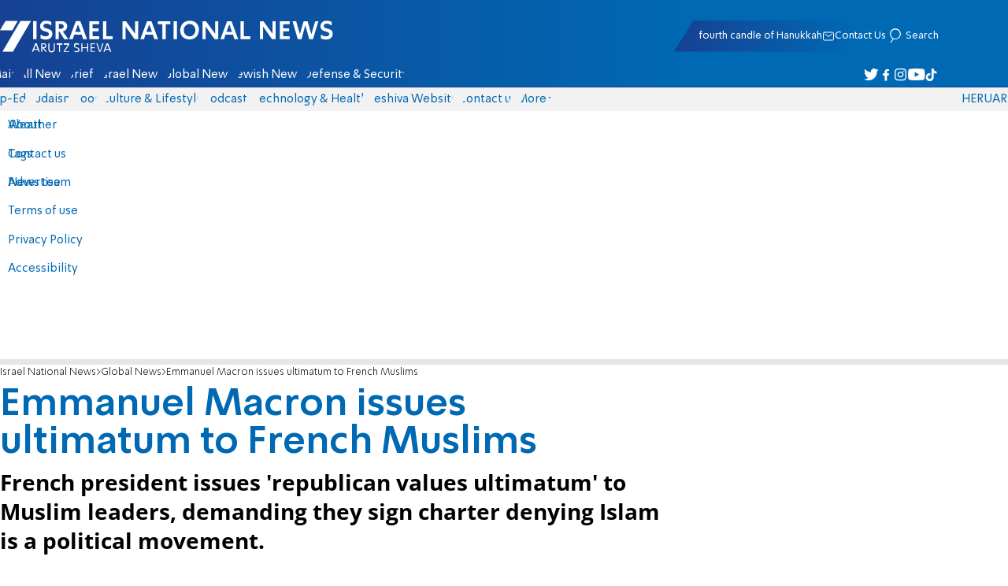

--- FILE ---
content_type: text/javascript; charset=utf-8
request_url: https://2.a7.org/_nuxt/9GtTdUrY.js
body_size: -185
content:
import{Modal_default as o}from"./c_XNuXHW.js";export{o as default};


--- FILE ---
content_type: text/javascript; charset=utf-8
request_url: https://2.a7.org/_nuxt/fcRO-BOH.js
body_size: 22
content:
import{defineNuxtRouteMiddleware as r,executeAsync as a,navigateTo as o}from"./D0cKO1Ib.js";import{User_default as i}from"./BVHFmdGz.js";import"./DMtg8ZeZ.js";import{UserSession_default as d}from"./eU4tNdp7.js";import{AddAdminTranslate as m}from"./D6Dc94LQ.js";var g=r(async(f,n)=>{let e,t;{const s=d;if(!i.linkdata){debugger;return o("/")}[e,t]=a(()=>m()),await e,t()}},1);export{g as default};


--- FILE ---
content_type: text/javascript; charset=utf-8
request_url: https://2.a7.org/_nuxt/Bqj2LpmG.js
body_size: -101
content:
import"./BVHFmdGz.js";import"./DMtg8ZeZ.js";import"./eU4tNdp7.js";import"./CyjEBs8r.js";import"./DTeGJxU_.js";import"./C_J13Vwy.js";import"./xj2MG9bj.js";import"./D5l_DsRB.js";import{Image_default as d}from"./CXtYoq4E.js";export{d as default};


--- FILE ---
content_type: text/javascript; charset=utf-8
request_url: https://2.a7.org/_nuxt/BSOfnIvx.js
body_size: -28
content:
import{ref as r}from"./D0cKO1Ib.js";import{useDebounceFn as i,useEventListener as l}from"./DMtg8ZeZ.js";function u(o=!0){const e=r(0);function n(){window.pageYOffset<0||(o.value=window.pageYOffset===0||window.pageYOffset<e.value,e.value=window.pageYOffset)}const t=i(n,10);l(window,"scroll",t,{passive:!0})}export{u as useHideOnScroll};
